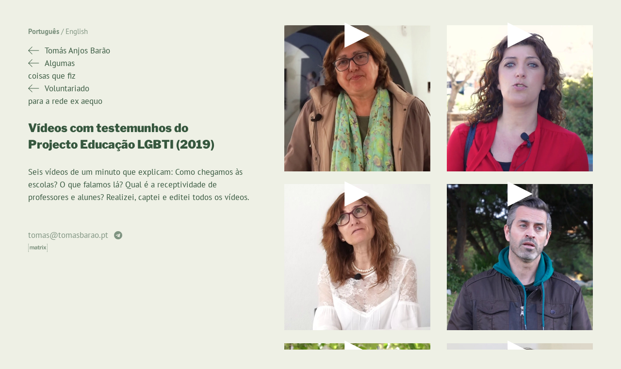

--- FILE ---
content_type: text/html; charset=utf-8
request_url: https://tomasbarao.pt/projectos/rea/videos-pe
body_size: 31059
content:
<!DOCTYPE html>
<html lang="pt">
<head>

	<title>Vídeos com testemunhos do Projecto Educação LGBTI (2019) — Tomás Anjos Barão</title>

	<meta http-equiv="content-type" content="text/html; charset=utf-8" />
	<meta name="viewport" content="width=device-width, initial-scale=1" />
	<meta name="description" content="Seis vídeos de um minuto que explicam: Como chegamos às escolas? O que falamos lá? Qual é a receptividade de professores e alunes?" />
	<meta name="keywords" content="">
	<meta name="author" content="Tomás Anjos Barão">
	<link rel="indieauth-metadata" href="/indieauth-metadata-endpoint/">
<link rel="authorization_endpoint" href="/authorization-endpoint/">
<link rel="token_endpoint" href="/token-endpoint/">	<link rel="apple-touch-icon" sizes="180x180" href="/apple-touch-icon.png">
	<link rel="icon" type="image/png" sizes="32x32" href="/favicon-32x32.png">
	<link rel="icon" type="image/png" sizes="16x16" href="/favicon-16x16.png">
	<link rel="manifest" href="/site.webmanifest">
	<link rel="mask-icon" href="/safari-pinned-tab.svg" color="#5bbad5">
	<meta name="msapplication-TileColor" content="#ffffff">
	<meta name="theme-color" content="#ffffff">

	<link rel="stylesheet" type="text/css" href="/site/templates/styles/main.css?1065f8" />
	<script type="text/javascript">
		document.getElementsByTagName('html')[0].className+=' js';
			</script>
	<script src="/site/templates/scripts/jquery-3.5.1.min.js"></script>
	<script src="/site/templates/scripts/jquery.balancetext.min.js"></script>
	<script src="/site/templates/scripts/tomasbarao.js?a8887b"></script>
		<script>
	var rootSiteDir = '/site/';
	var idiomas = ['/','/en'];
	var expressoes = {"default":{"de":"de","anterior":"anterior","seguinte":"seguinte","duvidas":"Para qualquer d\u00favida, contacta-me pelo e-mail tomas@tomasbarao.pt.","erro500":"Houve um erro de servidor. Lamento.","erro404":"Lamento, a p\u00e1gina n\u00e3o foi encontrada.","erro403":"Lamento, esta p\u00e1gina n\u00e3o est\u00e1 acess\u00edvel.","erroGeral":"Houve um erro ao carregar a p\u00e1gina."},"en":{"de":"of","anterior":"previous","seguinte":"next","duvidas":"For any questions, contact-me by the e-mail tomas@tomasbarao.pt.","erro500":"There has been a server error. I&#039;m sorry.","erro404":"I am sorry, the page was not found.","erro403":"I am sorry, this page is not accessible.","erroGeral":"There was an error loading the page."}};
	var email = 'tomas@tomasbarao.pt';
	</script>
	
	<style>
	html {
		--rootUrl: "https://tomasbarao.pt/";
		--stringLoading: "A carregar...";
		--fundo: #eef0e5;
		--fundoEscurecido: rgba(198, 200, 189, 1);
		--texto: #36573e;
		--textoDim: rgba(54, 87, 62, 0.6);
		--textoUnderlines: rgba(54, 87, 62, 0.3);
		--secundaria: #1ea02d;
	}
	</style>

</head>

<body data-estilo="/projectos/rea/videos-pe" data-path="/projectos/rea/videos-pe">

	<div id="type">

		<div id="seccoes">
			
<ul class="idiomas" id="idiomas">
	<li class="actual">
		Português	</li>		
		<li>
		<a class="linkIdioma" href="/en/projects/rea/pe-videos">English</a>
	</li>
	</ul>			<section
	class="seccao"
	data-path="/"
	data-titulo="Tomás Anjos Barão"
	data-heranca=""
	data-idioma="default"
	data-fixo="false"
	data-largura="estreito"
	data-cor-texto="#141414" 
	data-cor-texto-dim="rgba(20, 20, 20, 0.6)" 
	data-cor-texto-underlines="rgba(20, 20, 20, 0.3)" 
	data-cor-secundaria="#539cc5" 
	data-cor-fundo="#eeeeee"
	data-cor-fundo-escurecido="rgba(198, 198, 198, 1)"
	data-esconder-contactos="true"
	data-fixonoblog="true">

	
<ul class="idiomas" id="idiomas">
	<li class="actual">
		Português	</li>		
		<li>
		<a class="linkIdioma" href="/en">English</a>
	</li>
	</ul>
	<h1 class="tituloSeccao equilibrado">
		Tomás Anjos Barão	</h1>

	<p class="h1 linkSeccao">
		<a class="linkSeccao__a equilibrado" href="/">Tomás Anjos Barão</a>	</p>
	
	<p class="printOnly">tomasbarao.pt</p>

<div class="rootDescricao equilibrarDentro">
	<p>Designer de comunicação, activista e voluntário.</p>
		<p><a class="contacto" title="E-mail" href="mailto:tomas@tomasbarao.pt"><span class="contacto__label">E-mail: </span><span class="contacto__endereco">tomas@tomasbarao.pt</span></a><a class="contacto colapsado icone-telegram" title="Telegram" href="https://t.me/tomasanjosbarao"><span class="contacto__label">Telegram: </span><span class="contacto__endereco">tomasanjosbarao</span></a><a class="contacto colapsado icone-matrix" title="Matrix.org" href="https://matrix.to/#/@umleaozinho:matrix.org"><span class="contacto__label">Matrix.org: </span><span class="contacto__endereco">@umleaozinho:matrix.org</span></a></p>
</div>

<nav class="rootNav">
	<ul class="menu">
			<li><a href="/coisas-que-ando-a-fazer" class="equilibrado">O que ando a fazer</a></li>
			<li><a href="/projectos" class="equilibrado">Algumas coisas que fiz</a></li>
			<li><a href="/ideias" class="equilibrado">Algumas coisas que seria bom fazermos</a></li>
			<li><a href="/referencias" class="equilibrado">Algumas coisas que me fazem levantar da cama</a></li>
			<li><a href="/cv" class="equilibrado">Curriculum Vitae</a></li>
		</ul>
</nav>		
	<div class="slides slides--inteiro">
	<div class="slides__in">
		<div class="slides__in__in">
			<div class="slide">
				<div class="slide__imagem">
	<figure>
		<picture>
			<source media="(min-width: 72rem)" srcset="/site/assets/files/1/tomas-anjos-barao.-desktop.jpg" />
			<source media="(min-width: 72rem)" srcset="/site/assets/files/1/tomas-anjos-barao.-desktop.webp" type="image/webp">
			<source srcset="/site/assets/files/1/tomas-anjos-barao.-mobile.webp" type="image/webp">
			<img src="/site/assets/files/1/tomas-anjos-barao.-mobile.jpg" alt="" />
		</picture>
			</figure>
</div>			</div>
		</div>
	</div>
</div>
</section><section
	class="seccao"
	data-path="/projectos"
	data-titulo="Algumas coisas que fiz — Tomás Anjos Barão"
	data-heranca=""
	data-idioma="default"
	data-fixo="false"
	data-largura="normal"
	data-cor-texto="#141414" 
	data-cor-texto-dim="rgba(20, 20, 20, 0.6)" 
	data-cor-texto-underlines="rgba(20, 20, 20, 0.3)" 
	data-cor-secundaria="#8c5419" 
	data-cor-fundo="#e5ebf0"
	data-cor-fundo-escurecido="rgba(189, 195, 200, 1)"
	data-esconder-contactos="false"
	data-fixonoblog="false">

	
<ul class="idiomas" id="idiomas">
	<li class="actual">
		Português	</li>		
		<li>
		<a class="linkIdioma" href="/en/projects">English</a>
	</li>
	</ul>
	<h1 class="tituloSeccao equilibrado">
		Algumas coisas que fiz	</h1>

	<p class="h1 linkSeccao">
		<a class="linkSeccao__a equilibrado" href="/projectos">Algumas coisas que fiz</a>	</p>
	
	<p>Esta lista está um pouco desactualizada, peço desculpa... Logo que tenha tempo ponho aqui os meus projectos mais recentes.</p>
<nav>
    <ul class="menu">
        <li><div>desenhei e programei este website</div></li>
        <li><a href="/projectos/teatro-estudio-fontenova" class="equilibrado">cartazes, imagens, fotos e v&iacute;deos para o Teatro Est&uacute;dio Fontenova e o Festival Internacional de Teatro de Set&uacute;bal</a></li>
<li><a href="/projectos/tira-o-pe-0" class="equilibrado">uma fanzine sobre dan&ccedil;as urbanas em Portugal</a></li>
<li><a href="/projectos/do-jogo-ao-texto" class="equilibrado">um pequeno livro com textos de alunxs da Escola Secund&aacute;ria de Palmela</a></li>
<li><a href="/projectos/website-rea" class="equilibrado">o website da rede ex aequo, uma associa&ccedil;&atilde;o de jovens LGBTI em Portugal</a></li>
<li><a href="/projectos/rea" class="equilibrado">v&aacute;rios anos de voluntariado para a rede ex aequo</a></li>
<li><a href="/projectos/teatro-experimental-de-lagos" class="equilibrado">o website do Teatro Experimental de Lagos</a></li>
<li><a href="/projectos/lgbti-seies.html" class="equilibrado">um grupo de partilha e apoio para pessoas LGBTI em Set&uacute;bal</a></li>
<li><a href="/projectos/e-se-a-politica-acabasse-amanha" class="equilibrado">uma exposi&ccedil;&atilde;o de design sobre jovens e pol&iacute;tica</a></li>
<li><a href="/projectos/say-it" class="equilibrado">uma curta-metragem sobre o meu <em>coming out</em></a></li>
<li><a href="/projectos/webinar-apes" class="equilibrado">imagens para um webinar sobre a Covid-19</a></li>
<li><a href="/projectos/de-bandeja" class="equilibrado">traduzi para portugu&ecirc;s uma banda desenhada sobre privil&eacute;gio e equidade</a></li>
<li><a href="/projectos/eu-quero-uma-presidente" class="equilibrado">traduzi para portugu&ecirc;s um poema de Zoe Leonard</a></li>
<li><a href="/projectos/cartazes" class="equilibrado">e h&aacute; sempre algu&eacute;m a precisar de um cartaz...</a></li>
    </ul>
</nav>		
	<div class="slides slides--inteiro">
	<div class="slides__in">
		<div class="slides__in__in">
			<div class="slide">
				<div class="slide__imagem">
	<figure>
		<picture>
			<source media="(min-width: 72rem)" srcset="/site/assets/files/1/tomas-anjos-barao.-desktop.jpg" />
			<source media="(min-width: 72rem)" srcset="/site/assets/files/1/tomas-anjos-barao.-desktop.webp" type="image/webp">
			<source srcset="/site/assets/files/1/tomas-anjos-barao.-mobile.webp" type="image/webp">
			<img src="/site/assets/files/1/tomas-anjos-barao.-mobile.jpg" alt="" />
		</picture>
			</figure>
</div>			</div>
		</div>
	</div>
</div>
</section><section
	class="seccao"
	data-path="/projectos/rea"
	data-titulo="Voluntariado para a rede ex aequo — Tomás Anjos Barão"
	data-heranca=""
	data-idioma="default"
	data-fixo="false"
	data-largura="normal"
	data-cor-texto="#622a44" 
	data-cor-texto-dim="rgba(98, 42, 68, 0.6)" 
	data-cor-texto-underlines="rgba(98, 42, 68, 0.3)" 
	data-cor-secundaria="#e10032" 
	data-cor-fundo="#fdfaf3"
	data-cor-fundo-escurecido="rgba(213, 210, 203, 1)"
	data-esconder-contactos="false"
	data-fixonoblog="false">

	
<ul class="idiomas" id="idiomas">
	<li class="actual">
		Português	</li>		
		<li>
		<a class="linkIdioma" href="/en/projects/rea">English</a>
	</li>
	</ul>
	<h1 class="tituloSeccao equilibrado">
		Voluntariado para a rede ex aequo	</h1>

	<p class="h1 linkSeccao">
		<a class="linkSeccao__a equilibrado" href="/projectos/rea">Voluntariado para a rede ex aequo</a>	</p>
	
	<p>A rede ex aequo é uma associação de jovens lésbicas, gays, bissexuais, trans, intersexo e apoiantes em Portugal, na qual sou voluntário desde 2011.</p>
<p>Fiz design gráfico, sessões fotográficas, filmei e editei vídeos, falei em escolas, redigi materiais informativos, publiquei uma newsletter mensal, dei formação a voluntáries, servi num bar, ajudei a organizar acampamentos, peddy-papers e outros eventos, afixei cartazes, entre outras coisas.</p>
<p>Neste momento faço parte da equipa voluntária do Projecto Educação LGBTI que se desloca às escolas de todo o país para desmistificar estes assuntos e sensibilizar contra o bullying.</p>
<p><a href="https://rea.pt/">Conhecer o site da rede ex aequo</a></p>		
	<div class="slides">
	<div class="slides__in">
		<div class="slides__in__in">
			<div class="grelha">
								<a class="slide" href="/projectos/rea/idahot-2020">
					<div class="slide__imagem">
	<figure>
		<picture>
			<source media="(min-width: 72rem)" srcset="/site/assets/files/1151/idahot-gif.gif" />
			<source media="(min-width: 72rem)" srcset="/site/assets/files/1151/idahot-gif.webp" type="image/webp">
			<source srcset="/site/assets/files/1151/idahot-gif.-mobile.webp" type="image/webp">
			<img src="/site/assets/files/1151/idahot-gif.-mobile.gif" alt="" />
		</picture>
			</figure>
</div>					<h1>Vídeos para o Dia Internacional contra a Homofobia e Transfobia</h1>
					<p>Em 2020 estávamos em quarentena e não pudemos dar Abraços Grátis como noutros anos. Então juntámos os abraços de jovens de todo o país em 3 vídeos. Eu fiz a edição.</p>				</a>
								<a class="slide" href="/projectos/rea/videos-pe">
					<div class="slide__imagem">
	<figure>
		<picture>
			<source media="(min-width: 72rem)" srcset="/site/assets/files/1143/videos-pe-gif.gif" />
			<source media="(min-width: 72rem)" srcset="/site/assets/files/1143/videos-pe-gif.webp" type="image/webp">
			<source srcset="/site/assets/files/1143/videos-pe-gif.-mobile.webp" type="image/webp">
			<img src="/site/assets/files/1143/videos-pe-gif.-mobile.gif" alt="" />
		</picture>
			</figure>
</div>					<h1>Vídeos com testemunhos do Projecto Educação LGBTI (2019)</h1>
					<p>Seis vídeos de um minuto que explicam: Como chegamos às escolas? O que falamos lá? Qual é a receptividade de professores e alunes? Realizei, captei e editei todos os vídeos.</p>				</a>
								<a class="slide" href="/projectos/rea/primeira-marcha">
					<div class="slide__imagem">
	<figure>
		<picture>
			<source media="(min-width: 72rem)" srcset="/site/assets/files/1155/primeira-marcha-gif.gif" />
			<source media="(min-width: 72rem)" srcset="/site/assets/files/1155/primeira-marcha-gif.webp" type="image/webp">
			<source srcset="/site/assets/files/1155/primeira-marcha-gif.-mobile.webp" type="image/webp">
			<img src="/site/assets/files/1155/primeira-marcha-gif.-mobile.gif" alt="" />
		</picture>
			</figure>
</div>					<h1>Vídeos &quot;A minha primeira marcha&quot; (2020)</h1>
					<p>No ano em que a Covid-19 nos impediu de realizar marchas do Orgulho LGBTI por todo o país, publicámos 10 testemunhos pessoais sobre a importância de marchar. A edição coube-me a mim.</p>				</a>
								<a class="slide" href="/projectos/rea/enjt">
					<div class="slide__imagem">
	<figure>
		<picture>
			<source media="(min-width: 72rem)" srcset="/site/assets/files/1495/cartaz-encontro-t.jpg" />
			<source media="(min-width: 72rem)" srcset="/site/assets/files/1495/cartaz-encontro-t.webp" type="image/webp">
			<source srcset="/site/assets/files/1495/cartaz-encontro-t.-mobile.webp" type="image/webp">
			<img src="/site/assets/files/1495/cartaz-encontro-t.-mobile.jpg" alt="" />
		</picture>
			</figure>
</div>					<h1>Imagens de divulgação do Encontro Nacional de Jovens Trans</h1>
					<p>Imagens em vários formatos para divulgar o evento (cartaz, redes sociais online, newsletters, etc).</p>				</a>
							</div>
		</div>
	</div>
</div>
</section><section
	class="seccao"
	data-path="/projectos/rea/videos-pe"
	data-titulo="Vídeos com testemunhos do Projecto Educação LGBTI (2019) — Tomás Anjos Barão"
	data-heranca=""
	data-idioma="default"
	data-fixo="false"
	data-largura="normal"
	data-cor-texto="#36573e" 
	data-cor-texto-dim="rgba(54, 87, 62, 0.6)" 
	data-cor-texto-underlines="rgba(54, 87, 62, 0.3)" 
	data-cor-secundaria="#1ea02d" 
	data-cor-fundo="#eef0e5"
	data-cor-fundo-escurecido="rgba(198, 200, 189, 1)"
	data-esconder-contactos="false"
	data-fixonoblog="false">

	
<ul class="idiomas" id="idiomas">
	<li class="actual">
		Português	</li>		
		<li>
		<a class="linkIdioma" href="/en/projects/rea/pe-videos">English</a>
	</li>
	</ul>
	<h1 class="tituloSeccao equilibrado">
		Vídeos com testemunhos do Projecto Educação LGBTI (2019)	</h1>

	<p class="h1 linkSeccao">
		<a class="linkSeccao__a equilibrado" href="/projectos/rea/videos-pe">Vídeos com testemunhos do Projecto Educação LGBTI (2019)</a>	</p>
	
	<p>Seis vídeos de um minuto que explicam: Como chegamos às escolas? O que falamos lá? Qual é a receptividade de professores e alunes? Realizei, captei e editei todos os vídeos.</p>		
	<div class="slides">
	<div class="slides__in">
		<div class="slides__in__in">			
			<div class="grelha grelha--adaptavel larguraTotal">

	
	<div class="slide">

		<div class="slide__imagem video video--pausado">
		<video poster="/site/assets/files/1146/vlcsnap-2020-11-09-18h15m34s124.jpg" controls="controls" preload="none">
		<source type="video/mp4" src="/site/assets/files/1146/herminia.mp4" />
			</video>
	</div>
	</div>

	
	<div class="slide">

		<div class="slide__imagem video video--pausado">
		<video poster="/site/assets/files/1147/vlcsnap-2020-11-09-18h12m42s567.jpg" controls="controls" preload="none">
		<source type="video/mp4" src="/site/assets/files/1147/patricia.mp4" />
			</video>
	</div>
	</div>

	
	<div class="slide">

		<div class="slide__imagem video video--pausado">
		<video poster="/site/assets/files/1148/vlcsnap-2020-11-09-18h16m29s751.jpg" controls="controls" preload="none">
		<source type="video/mp4" src="/site/assets/files/1148/marta.mp4" />
			</video>
	</div>
	</div>

	
	<div class="slide">

		<div class="slide__imagem video video--pausado">
		<video poster="/site/assets/files/1149/vlcsnap-2020-11-09-18h17m35s544.jpg" controls="controls" preload="none">
		<source type="video/mp4" src="/site/assets/files/1149/rui.mp4" />
			</video>
	</div>
	</div>

	
	<div class="slide">

		<div class="slide__imagem video video--pausado">
		<video poster="/site/assets/files/1150/vlcsnap-2020-11-09-18h18m30s886.jpg" controls="controls" preload="none">
		<source type="video/mp4" src="/site/assets/files/1150/susana.mp4" />
			</video>
	</div>
	</div>

	
	<div class="slide">

		<div class="slide__imagem video video--pausado">
		<video poster="/site/assets/files/1144/eduarda_ferreira_-_giving_tuesday_00_00_58_06_still009.jpg" controls="controls" preload="none">
		<source type="video/mp4" src="/site/assets/files/1144/eduarda-idades.mp4" />
				<track kind="captions" src="/site/assets/files/1178/eduarda-idades.vtt" label="pt" srclang="pt" />
			</video>
	</div>
	</div>

	
	<div class="slide">

		<div class="slide__imagem video video--pausado">
		<video poster="/site/assets/files/1145/eduarda_ferreira_-_giving_tuesday_00_01_05_00_still010.jpg" controls="controls" preload="none">
		<source type="video/mp4" src="/site/assets/files/1145/eduarda-sessoes.mp4" />
			</video>
	</div>
	</div>

	
</div>		</div>
	</div>
</div>
</section>			<footer id="contactos" class="contactos" aria-hidden="false">
				<p><a class="contacto" title="E-mail" href="mailto:tomas@tomasbarao.pt"><span class="contacto__label">E-mail: </span><span class="contacto__endereco">tomas@tomasbarao.pt</span></a><a class="contacto colapsado icone-telegram" title="Telegram" href="https://t.me/tomasanjosbarao"><span class="contacto__label">Telegram: </span><span class="contacto__endereco">tomasanjosbarao</span></a><a class="contacto colapsado icone-matrix" title="Matrix.org" href="https://matrix.to/#/@umleaozinho:matrix.org"><span class="contacto__label">Matrix.org: </span><span class="contacto__endereco">@umleaozinho:matrix.org</span></a></p>
			</footer>
		</div>

	</div>

	<template id="cacheSeccoes">
		
		<section
	class="seccao"
	data-path="/coisas-que-ando-a-fazer"
	data-titulo="O que ando a fazer — Tomás Anjos Barão"
	data-heranca=""
	data-idioma="default"
	data-fixo="false"
	data-largura="normal"
	data-cor-texto="#141414" 
	data-cor-texto-dim="rgba(20, 20, 20, 0.6)" 
	data-cor-texto-underlines="rgba(20, 20, 20, 0.3)" 
	data-cor-secundaria="#8c5419" 
	data-cor-fundo="#e5ebf0"
	data-cor-fundo-escurecido="rgba(189, 195, 200, 1)"
	data-esconder-contactos="false"
	data-fixonoblog="false">

	
<ul class="idiomas" id="idiomas">
	<li class="actual">
		Português	</li>		
		<li>
		<a class="linkIdioma" href="/en/things-ive-been-doing">English</a>
	</li>
	</ul>
	<h1 class="tituloSeccao equilibrado">
		O que ando a fazer	</h1>

	<p class="h1 linkSeccao">
		<a class="linkSeccao__a equilibrado" href="/coisas-que-ando-a-fazer">O que ando a fazer</a>	</p>
	
	<p>Neste momento estou a trabalhar como designer de comunicação freelancer e bartender.</p>
<p>Nos tempos livres sou uma das pessoas por trás da <a href="https://odet.pt/odet">ODET – Oficina de Democracia e Ecologia Tecnológica</a>, na União Setubalense. Recentemente organizámos, com o <a href="https://cidac.pt/">CIDAC</a>, o <a href="https://odet.pt/festival/2025/">1º Festival de Tecnologia Popular de Setúbal</a>, que aconteceu a 15 e 16 de Março.</p>
<p>Outras coisas que faço continuamente: sou co-produtor da <a href="https://www.instagram.com/quintamaravilha/">Quinta Maravilha</a>, uma quinta de agro-ecologia em Palmela, e uma vez por semana estou no coro comunitário das <a href="https://www.instagram.com/vozesdauniao/">Vozes da União</a>, na União Setubalense. Sempre que possível faço voluntariado/activismo na <a href="/projectos/rea">rede ex aequo</a>, facilitando debates em escolas sobre temas <acronym title="pessoas lésbicas, gays, bissexuais, trans e intersexo">LGBTI</acronym>.</p>		
	<div class="slides slides--inteiro">
	<div class="slides__in">
		<div class="slides__in__in">
			<div class="slide">
				<div class="slide__imagem">
	<figure>
		<picture>
			<source media="(min-width: 72rem)" srcset="/site/assets/files/1/tomas-anjos-barao.-desktop.jpg" />
			<source media="(min-width: 72rem)" srcset="/site/assets/files/1/tomas-anjos-barao.-desktop.webp" type="image/webp">
			<source srcset="/site/assets/files/1/tomas-anjos-barao.-mobile.webp" type="image/webp">
			<img src="/site/assets/files/1/tomas-anjos-barao.-mobile.jpg" alt="" />
		</picture>
			</figure>
</div>			</div>
		</div>
	</div>
</div>
</section><section
	class="seccao"
	data-path="/cv"
	data-titulo="Curriculum Vitae — Tomás Anjos Barão"
	data-heranca=""
	data-idioma="default"
	data-fixo="false"
	data-largura="largo"
	data-cor-texto="#141414" 
	data-cor-texto-dim="rgba(20, 20, 20, 0.6)" 
	data-cor-texto-underlines="rgba(20, 20, 20, 0.3)" 
	data-cor-secundaria="#8c5419" 
	data-cor-fundo="#b9c69d"
	data-cor-fundo-escurecido="rgba(145, 158, 117, 1)"
	data-esconder-contactos="true"
	data-fixonoblog="false">

	
<ul class="idiomas" id="idiomas">
	<li class="actual">
		Português	</li>		
		<li>
		<a class="linkIdioma" href="/en/cv">English</a>
	</li>
	</ul>
	<h1 class="tituloSeccao equilibrado">
		Curriculum Vitae	</h1>

	<p class="h1 linkSeccao">
		<a class="linkSeccao__a equilibrado" href="/cv">Curriculum Vitae</a>	</p>
	
	<div class="cv larguraTotal">
<div class="cv-foto">
<figure>
    <img src="/site/assets/files/1093/tomas-anjos-barao.jpg" alt="" />
    <figcaption></figcaption>
</figure>
</div>
<div class="cv-dados">
<p><strong>Data de nascimento</strong> 3 Julho 1995<br />
<strong>Nacionalidade</strong> Portuguesa<br />
<strong>Residência</strong> Palmela, Portugal<br />
<strong>Carta de Condução</strong> B<br />
<strong>Telemóvel</strong> (e Signal) <a href="tel:00351932570979">932 570 979</a><br />
<strong>E-mail</strong> <a class="contacto" title="E-mail" href="mailto:tomas@tomasbarao.pt"><span class="contacto__label">E-mail: </span><span class="contacto__endereco">tomas@tomasbarao.pt</span></a><br />
<strong>Telegram</strong> <a class="contacto icone-telegram" title="Telegram" href="https://t.me/tomasanjosbarao"><span class="contacto__label">Telegram: </span><span class="contacto__endereco">tomasanjosbarao</span></a></p>
</div>
<div class="cv-formacao-academica">
<h2>Formação académica</h2>
<p>Setembro 2013 – Junho 2019<br />
<strong>Licenciatura em Design de Comunicação</strong><br />
Faculdade de Belas-Artes da Universidade de Lisboa</p>
<p>Setembro 2019 – Janeiro 2020<br />
<strong>Frequência de Mestrado em Comunicação, Cultura e Tecnologias da Informação</strong><br />
Iscte – Instituto Universitário de Lisboa</p>
</div>
<div class="cv-experiencia-profissional">
<h2>Experiência profissional</h2>
<p>2019 – presente / a tempo parcial<br />
<strong>Designer de comunicação freelancer</strong></p>
<p>Fevereiro 2021 – Outubro 2023 / tempo inteiro<br />
<strong>Teatro Estúdio Fontenova</strong><br />
Design de comunicação e multimédia, técnica (luz/som/vídeo) e produção</p>
<p>Agosto 2017 – Setembro 2019 / tempo inteiro<br />
<strong>Divisão de Juventude da Câmara Municipal de Setúbal</strong><br />
Programação cultural; produção de eventos; design de comunicação; apoio ao movimento associativo juvenil; concepção e execução de projectos de promoção da cidadania em jovens.</p>
<p>Setembro 2013 – Julho 2018 / tempo parcial<br />
<strong>Grupo Musical e Desportivo União e Progresso, Vendas de Azeitão</strong><br />
Coreógrafo e professor de danças urbanas para jovens dos 13 aos 18 anos</p>
</div>
<div class="cv-experiencia-associativa">
<h2>Experiência associativa como voluntário</h2>
<p>Outubro 2013 – presente<br />
<strong>Orador em escolas sobre temas LGBTI, através da <a href="https://www.rea.pt/">rede ex aequo — associação de jovens lésbicas, gays, bissexuais, trans, intersexo e apoiantes</a></strong><br />
Deslocação a escolas de todo o país para dinamizar sessões de esclarecimento e debate sobre identidade/expressão de género, orientação sexual e características sexuais. Integrei a a equipa de coordenação do projecto de 2020 a 2022.</p>
<p>Março 2018 – Março 2020<br />
<strong><a href="http://www.cooperativaseies.org">Cooperativa SEIES</a>, Setúbal</strong><br />
Dinamização e divulgação de um grupo de ajuda mútua para pessoas lésbicas, gays, bissexuais, trans e intersexo; organização de eventos.</p>
<p>Janeiro 2021 – Fevereiro 2022<br />
Janeiro 2013 – Dezembro 2015<br />
<strong>Direcção da associação juvenil <a href="https://www.rea.pt/">rede ex aequo</a> </strong><br />
Design de comunicação; edição de newsletter mensal; organização e divulgação de eventos (como o Acampamento de Verão, peddy-papers, etc)</p>
<p>Agosto 2018 – Junho 2019<br />
<strong>Direcção do Grupo Musical e Desportivo União e Progresso</strong><br />
Colectividade desportiva e cultural em Vendas de Azeitão</p>
</div>
<div class="cv-formacao-nao-academica">
<h2>Formação não académica</h2>
<ul>
<li>Formação Profissional em Iluminação de Espetáculo (48h), pela Restart (Lisboa – Maio 2024)</li>
<li>Formação <em>Educação Antirracista: Consciência Histórica, Direitos Humanos e Propostas de Ação</em>, pelo Grupo EducAR (Lisboa – Março 2023)</li>
<li>Certificado de Competências Pedagógicas (Setúbal – Abril 2022)</li>
<li><em>Training course</em> Erasmus+ <a href="https://www.asociacionmundus.com/digital-rainbow-storytelling-/"><em>Digital Rainbow Storytelling</em></a>, pela associação Saplinq, o.z. (Kysak, Eslovaquia – Fevereiro/Março 2020)</li>
<li>Participação no <a href="https://encontrosaudelgbtqi.com/"><em>1º Encontro de Saúde LGBTQ+</em></a>, pela Sociedade Portuguesa de Sexologia Clínica (Museu da Farmácia, Lisboa – Novembro 2019)</li>
<li>Conferência <a href="https://acessocultura.org/conf2019/"><em>O papel político das organizações culturais</em></a>, pela Acesso Cultura (São Luiz Teatro Municipal, Lisboa – Outubro 2019)</li>
<li>Seminário <a href="https://acessocultura.org/queer-narrativas-lgbt-em-museus-portugueses/"><em>Queer? Narrativas LGBT em museus portugueses</em></a>, pela Acesso Cultura (Fundação Calouste Gulbenkian – Maio 2019)</li>
<li>Workshop <em>Planificação e organização de exposições: o papel do curador</em>, pela <a href="https://antiframe.wordpress.com/">AntiFrame</a> (Lisboa – Fevereiro 2019)</li>
<li>Formação em <a href="https://gerador.eu/planeamento-na-producao-de-eventos-culturais/"><em>Planeamento na Produção de Eventos Culturais</em></a> na Escola Gerador (Lisboa – Janeiro a Março 2019)</li>
<li>Participação em <em>contact-making seminar</em> Erasmus+ sobre igualdade de género &quot;GenderAction&quot; (Madarcos, Madrid, Espanha – Outubro 2018)</li>
<li>Formação anual da SOS Racismo (Tocha, Figueira da Foz – Novembro 2016)</li>
<li>Workshop de tipografia com tipos móveis (Tipografia Dias, Alvalade – Fevereiro 2016)</li>
<li>Formação de oradores sobre orientação sexual e identidade/expressão de género, pela rede ex aequo (Areia Branca, Lourinhã – Setembro 2013)</li>
<li>Acção de formação <em>Marketing e Comunicação de Associações Juvenis</em>, pela AJUDE – Associação Juvenil para o Desenvolvimento (Cruz Quebrada – Abril 2013)</li>
<li>Formação de coordenadoras/es de grupos locais de jovens lgbti, pela rede ex aequo (Ovar – Outubro 2012)</li>
<li>Formação em teatro no <a href="http://obando.pt/">Teatro O Bando</a> (Palmela – Novembro 2011 a Maio 2012)</li>
<li>Formação em teatro no <a href="https://teatroexperimentaldelagos.pt/">Teatro Experimental de Lagos</a> (Setembro 2007 a Julho 2010)</li>
</ul>
</div>
<div class="cv-it">
<h2>Competências informáticas</h2>
<ul>
<li>Domínio de software de processamento de texto, apresentações e folhas de cálculo. Conhecimento de sistemas operativos GNU/Linux e soluções de software livre para todas as tarefas mais comuns de processamento de dados e multimédia.</li>
<li>Desenho e implementação de websites adaptados à imagem e às necessidades específicas de cada instituição, com requisitos de acessibilidade. Domínio de linguagens de programação para a web HTML, CSS, Javascript, PHP e MySQL e da plataforma/CMS <a href="https://processwire.com/">ProcessWire</a>; familiaridade com Wordpress.</li>
<li>Captação e edição de imagem, vídeo e som; criação de publicações digitais e impressas através de software livres/open-source (Inkscape, Krita, Kdenlive, Scribus, etc) e da Adobe (Photoshop, InDesign, Illustrator, Premiere, After Effects).</li>
<li>Desenho e programação de luz para espectáculos com software livre QLC+.</li>
</ul>
</div>
<div class="cv-linguas">
<h2>Línguas</h2>
<p><strong>Língua materna:</strong> Português</p>
<table>
<thead>
<tr>
<th></th>
<th>Inglês</th>
<th>Castelhano</th>
<th>Francês</th>
</tr>
</thead>
<tbody>
<tr>
<td>Compreensão Oral</td>
<td>C1</td>
<td>B2</td>
<td>A2</td>
</tr>
<tr>
<td>Leitura</td>
<td>C1</td>
<td>B2</td>
<td>B2</td>
</tr>
<tr>
<td>Interacção oral</td>
<td>B2</td>
<td>B1</td>
<td>A1</td>
</tr>
<tr>
<td>Produção oral</td>
<td>B2</td>
<td>B1</td>
<td>A1</td>
</tr>
<tr>
<td>Escrita</td>
<td>B2</td>
<td>A1</td>
<td>A1</td>
</tr>
</tbody>
</table>
</div>
<div class="cv-outros">
<h2>Outros</h2>
<p>Vencedor do <a href="http://www.povoadevarzimcidadeliteratura.com/pt/premios">Prémio Literário Correntes d'Escritas / Papelaria Locus</a> em 2012, com o conto infantil &quot;Vergílio Vagaroso&quot;</p>
</div>
</div>		
	
</section>
	</template>

	<script type="text/template" id="controlosSlider">
		<div class="controlosSlider">
			<div class="controlosSlider__num">
				<span class="actual"></span>
				%de%
				<span class="totais"></span>
			</div>
			<button class="anterior">%anterior%</button><button class="seguinte">%seguinte%</button>
		</div>
	</script>

		
		<script type="text/javascript">
		var _paq = _paq || [];
		/* tracker methods like "setCustomDimension" should be called before "trackPageView" */
		_paq.push(['trackPageView']);
		_paq.push(['enableLinkTracking']);
		(function() {
			var u="//tomasbarao.pt/piwik/";
			_paq.push(['setTrackerUrl', u+'piwik.php']);
			_paq.push(['setSiteId', '1']);
			var d=document, g=d.createElement('script'), s=d.getElementsByTagName('script')[0];
			g.type='text/javascript'; g.async=true; g.defer=true; g.src=u+'piwik.js'; s.parentNode.insertBefore(g,s);
		})();
	</script>
	<noscript><p><img src="//tomasbarao.pt/piwik/matomo.php?idsite=1&amp;rec=1" style="border:0;" alt="" /></p></noscript>
	
</body>
</html>

--- FILE ---
content_type: text/css
request_url: https://tomasbarao.pt/site/templates/styles/main.css?1065f8
body_size: 30413
content:
html,body,div,span,object,iframe,h1,h2,h3,h4,h5,h6,p,blockquote,pre,abbr,address,cite,code,del,dfn,em,img,ins,kbd,q,samp,small,strong,sub,sup,var,b,i,dl,dt,dd,ol,ul,li,fieldset,form,label,legend,table,caption,tbody,tfoot,thead,tr,th,td,article,aside,canvas,details,figcaption,figure,footer,header,hgroup,menu,nav,section,summary,time,mark,audio,video{margin:0;padding:0;border:0;outline:0;font-size:100%;vertical-align:baseline;background:rgba(0,0,0,0)}body{line-height:1}article,aside,details,figcaption,figure,footer,header,hgroup,menu,nav,section{display:block}nav ul{list-style:none}blockquote,q{quotes:none}blockquote:before,blockquote:after,q:before,q:after{content:"";content:none}a{margin:0;padding:0;font-size:100%;vertical-align:baseline;background:rgba(0,0,0,0);text-decoration:none}ins{background-color:#ff9;color:#000;text-decoration:none}mark{background-color:#ff9;color:#000;font-style:italic;font-weight:bold}del{text-decoration:line-through}abbr[title],dfn[title]{border-bottom:1px dotted;cursor:help}table{border-collapse:collapse;border-spacing:0}hr{display:block;height:1px;border:0;border-top:1px solid #ccc;margin:1em 0;padding:0}input,select{vertical-align:middle}@font-face{font-display:swap;font-family:"PT Sans";font-style:normal;font-weight:400;src:url("../styles/fonts/pt-sans-v17-latin-regular.woff2") format("woff2"),url("../styles/fonts/pt-sans-v17-latin-regular.ttf") format("truetype")}@font-face{font-display:swap;font-family:"PT Sans";font-style:italic;font-weight:400;src:url("../styles/fonts/pt-sans-v17-latin-italic.woff2") format("woff2"),url("../styles/fonts/pt-sans-v17-latin-italic.ttf") format("truetype")}@font-face{font-display:swap;font-family:"PT Sans";font-style:normal;font-weight:700;src:url("../styles/fonts/pt-sans-v17-latin-700.woff2") format("woff2"),url("../styles/fonts/pt-sans-v17-latin-700.ttf") format("truetype")}@font-face{font-display:swap;font-family:"PT Sans";font-style:italic;font-weight:700;src:url("../styles/fonts/pt-sans-v17-latin-700italic.woff2") format("woff2"),url("../styles/fonts/pt-sans-v17-latin-700italic.ttf") format("truetype")}@font-face{font-display:swap;font-family:"Libre Franklin";font-style:normal;font-weight:400;src:url("../styles/fonts/libre-franklin-v18-latin-regular.woff2") format("woff2"),url("../styles/fonts/libre-franklin-v18-latin-regular.ttf") format("truetype")}@font-face{font-display:swap;font-family:"Libre Franklin";font-style:italic;font-weight:400;src:url("../styles/fonts/libre-franklin-v18-latin-italic.woff2") format("woff2"),url("../styles/fonts/libre-franklin-v18-latin-italic.ttf") format("truetype")}@font-face{font-display:swap;font-family:"Libre Franklin";font-style:normal;font-weight:900;src:url("../styles/fonts/libre-franklin-v18-latin-900.woff2") format("woff2"),url("../styles/fonts/libre-franklin-v18-latin-900.ttf") format("truetype")}@font-face{font-display:swap;font-family:"Libre Franklin";font-style:italic;font-weight:900;src:url("../styles/fonts/libre-franklin-v18-latin-900italic.woff2") format("woff2"),url("../styles/fonts/libre-franklin-v18-latin-900italic.ttf") format("truetype")}@font-face{font-display:swap;font-family:"Source Serif 4";font-style:normal;font-weight:400;src:url("../styles/fonts/source-serif-4-v13-latin-regular.woff2") format("woff2"),url("../styles/fonts/source-serif-4-v13-latin-regular.ttf") format("truetype")}@font-face{font-display:swap;font-family:"Source Serif 4";font-style:italic;font-weight:400;src:url("../styles/fonts/source-serif-4-v13-latin-italic.woff2") format("woff2"),url("../styles/fonts/source-serif-4-v13-latin-italic.ttf") format("truetype")}@font-face{font-display:swap;font-family:"Source Serif 4";font-style:normal;font-weight:700;src:url("../styles/fonts/source-serif-4-v13-latin-700.woff2") format("woff2"),url("../styles/fonts/source-serif-4-v13-latin-700.ttf") format("truetype")}@font-face{font-display:swap;font-family:"Source Serif 4";font-style:italic;font-weight:700;src:url("../styles/fonts/source-serif-4-v13-latin-700italic.woff2") format("woff2"),url("../styles/fonts/source-serif-4-v13-latin-700italic.ttf") format("truetype")}@font-face{font-display:swap;font-family:"PT Serif";font-style:normal;font-weight:400;src:url("../styles/fonts/pt-serif-v18-latin-regular.woff2") format("woff2"),url("../styles/fonts/pt-serif-v18-latin-regular.ttf") format("truetype")}@font-face{font-display:swap;font-family:"PT Serif";font-style:italic;font-weight:400;src:url("../styles/fonts/pt-serif-v18-latin-italic.woff2") format("woff2"),url("../styles/fonts/pt-serif-v18-latin-italic.ttf") format("truetype")}@font-face{font-display:swap;font-family:"PT Serif";font-style:normal;font-weight:700;src:url("../styles/fonts/pt-serif-v18-latin-700.woff2") format("woff2"),url("../styles/fonts/pt-serif-v18-latin-700.ttf") format("truetype")}@font-face{font-display:swap;font-family:"PT Serif";font-style:italic;font-weight:700;src:url("../styles/fonts/pt-serif-v18-latin-700italic.woff2") format("woff2"),url("../styles/fonts/pt-serif-v18-latin-700italic.ttf") format("truetype")}*{box-sizing:border-box}html{--fundo: $fundo;--texto: $texto;--corpo: 17px;--entrelinha: 1.5294117647rem;font-family:"PT Sans",sans-serif;font-size:var(--corpo, 17px);line-height:var(--entrelinha, 1.5294117647rem);font-weight:400;color:var(--texto, black)}body{line-height:var(--entrelinha, 1.5294117647rem)}b,strong{font-weight:700}h1,h2,h3,p,li{break-inside:avoid}h1:first-child,h2:first-child,h3:first-child,p:first-child,li:first-child{margin-top:0}img,video,svg{display:block;max-width:100%;width:100%;height:auto}picture{display:block}figcaption{margin:calc(var(--entrelinha, 1.5294117647rem)/2) 0;font-size:.9rem;font-style:italic;opacity:.9}::-moz-selection{background-color:var(--secundaria, #8595a5);color:#fff}::selection{background-color:var(--secundaria, #8595a5);color:#fff}body.negativo ::-moz-selection{background-color:#fff;color:#000}body.negativo ::selection{background-color:#fff;color:#000}a,.accordion__trigger{text-decoration:underline solid;text-decoration-color:var(--textoUnderlines, rgba(0, 0, 0, 0.4));text-decoration-thickness:.1176470588rem;color:inherit}a:hover,a:focus,.accordion__trigger:hover,.accordion__trigger:focus{outline:none;color:var(--secundaria, #8c5419)}a:hover:before,a:focus:before,.accordion__trigger:hover:before,.accordion__trigger:focus:before{background-color:var(--secundaria, #8c5419)}h1{font-family:"Libre Franklin",sans-serif;font-weight:900;font-size:1.4117647059rem;line-height:calc(var(--entrelinha, 1.5294117647rem)*1.3333);margin-top:var(--entrelinha, 1.5294117647rem);margin-bottom:var(--entrelinha, 1.5294117647rem)}ul{list-style-type:none;padding:0}ul li{padding-left:1.3em;margin-bottom:calc(var(--entrelinha, 1.5294117647rem)/2)}ul li:before{content:"—";float:left;margin-left:-1.3em}li ul{margin:0}p,h1,h2,h3,ul,ol{margin-bottom:var(--entrelinha, 1.5294117647rem)}.accordion__title{margin-bottom:0}[aria-hidden=true]{display:none}*:hover>.linkAccao{display:inline-block}.linkAccao{display:none;opacity:.4;font-size:.7em;font-weight:bold;margin-left:.6rem;vertical-align:bottom}h1 .linkAccao{margin-left:1em}.destaque{font-weight:bold;font-size:1.15rem;letter-spacing:.1px}.nota{font-size:.8em;color:silver}.label{text-transform:uppercase;font-weight:bold;font-size:.8em;letter-spacing:.4px;margin-right:.6rem}form .label:after{content:": "}table{margin-bottom:var(--entrelinha, 1.5294117647rem)}td,th{padding:8px 12px 8px 0}td:not(:first-child){text-align:center}tr+tr,thead+tbody{border-top:1px solid}#controlos{border:1px solid rgba(0,0,0,.4);display:flex;padding:4px 10px;margin-bottom:0;width:100%}#infoFotos{flex-grow:1;user-select:none}button{background-color:rgba(0,0,0,0);border:1px outset #fff;padding:4px 7px;margin:-4px 0;line-height:20px}button:last-child{margin-right:-10px}button:active{outline:none;border-style:inset}.contacto{display:inline-block;text-decoration:none;margin-right:.7rem}.contacto span.contacto__label{position:absolute;width:1px;height:1px;padding:0;margin:-1px;white-space:nowrap;overflow:hidden;clip:rect(1px, 1px, 1px, 1px);border:0}@media screen{html.js .contacto.colapsado .contacto__endereco{position:absolute;width:1px;height:1px;padding:0;margin:-1px;white-space:nowrap;overflow:hidden;clip:rect(1px, 1px, 1px, 1px);border:0}html.js .contacto.colapsado:before{margin-right:0}}.printOnly{display:none}@media print{.printOnly{display:revert}@page{margin:1cm 1.17cm 1.5cm}html{font-size:10pt}body{background:#fff}img,picture{max-width:66vw;page-break-before:auto;page-break-after:auto;page-break-inside:avoid}#controlos{display:none}}*,*:before,*:after{box-sizing:border-box}.accordion{list-style:none;margin:0;padding:0}.accordion__trigger{-webkit-appearance:none;background:none;border:none;font-size:100%;font-family:inherit;font-weight:inherit;cursor:pointer;display:block;margin:0;padding:0;text-align:left}.accordion__trigger:active{border:none}.accordion__trigger[aria-expanded=true],[data-current=true] a{font-weight:700;text-decoration:none}.accordion__trigger[aria-disabled=true]:hover{cursor:not-allowed}.accordion__panel{max-height:0vh;overflow:hidden;position:relative;visibility:hidden}.accordion__panel[aria-hidden=false]{max-height:100vh;overflow:auto;visibility:visible}.accordion__panel>:last-child{padding-bottom:0}.icone-email:before{content:" ";display:inline-block;width:1rem;height:1rem;vertical-align:-0.2rem;background-color:var(--texto);-webkit-mask-image:url("data:image/svg+xml,%3Csvg xmlns='http://www.w3.org/2000/svg' version='1.0' viewBox='0 0 50 50'%3E%3Cpath fill='%23000000' d='M47.1 37.6L34.4 25l12.7-12.6v25.2zM5 39.6L17.7 27l2.2 2.1a7.2 7.2 0 005.2 2.1c2 0 3.8-.8 5.2-2.1l2.2-2.1L45 39.6H5zm-2.1-2V12.4L15.6 25 2.9 37.6zM45 10.4L28.1 27.2c-.8.8-1.9 1.3-3.1 1.3-1.2 0-2.3-.5-3.1-1.3A2815 2815 0 005 10.4h40zm.6-3H4.4C2 7.4 0 9.4 0 11.8v26.4c0 2.4 2 4.4 4.4 4.4h41.2c2.4 0 4.4-2 4.4-4.4V11.8c0-2.4-2-4.4-4.4-4.4'/%3E%3C/svg%3E");-webkit-mask-repeat:no-repeat;-webkit-mask-position:center left;mask-image:url("data:image/svg+xml,%3Csvg xmlns='http://www.w3.org/2000/svg' version='1.0' viewBox='0 0 50 50'%3E%3Cpath fill='%23000000' d='M47.1 37.6L34.4 25l12.7-12.6v25.2zM5 39.6L17.7 27l2.2 2.1a7.2 7.2 0 005.2 2.1c2 0 3.8-.8 5.2-2.1l2.2-2.1L45 39.6H5zm-2.1-2V12.4L15.6 25 2.9 37.6zM45 10.4L28.1 27.2c-.8.8-1.9 1.3-3.1 1.3-1.2 0-2.3-.5-3.1-1.3A2815 2815 0 005 10.4h40zm.6-3H4.4C2 7.4 0 9.4 0 11.8v26.4c0 2.4 2 4.4 4.4 4.4h41.2c2.4 0 4.4-2 4.4-4.4V11.8c0-2.4-2-4.4-4.4-4.4'/%3E%3C/svg%3E");mask-repeat:no-repeat;mask-position:center left;margin-right:.5rem}.icone-telegram:before{content:" ";display:inline-block;width:1rem;height:1rem;vertical-align:-0.2rem;background-color:var(--texto);-webkit-mask-image:url("data:image/svg+xml,%3Csvg xmlns='http://www.w3.org/2000/svg' version='1.0' viewBox='0 0 50 50'%3E%3Cpath fill='%23000000' d='M37.3 17.1l-4.1 19.3c-.3 1.4-1.1 1.7-2.3 1.1l-6.3-4.6-3 2.9c-.3.3-.6.6-1.3.6l.4-6.4 11.6-10.5c.5-.4-.1-.7-.8-.3l-14.3 9-6.2-1.9c-1.3-.4-1.4-1.3.3-2L35.4 15c1.3-.2 2.2.4 1.9 2.1zM25 0a25 25 0 100 50 25 25 0 000-50'/%3E%3C/svg%3E");-webkit-mask-repeat:no-repeat;-webkit-mask-position:center left;mask-image:url("data:image/svg+xml,%3Csvg xmlns='http://www.w3.org/2000/svg' version='1.0' viewBox='0 0 50 50'%3E%3Cpath fill='%23000000' d='M37.3 17.1l-4.1 19.3c-.3 1.4-1.1 1.7-2.3 1.1l-6.3-4.6-3 2.9c-.3.3-.6.6-1.3.6l.4-6.4 11.6-10.5c.5-.4-.1-.7-.8-.3l-14.3 9-6.2-1.9c-1.3-.4-1.4-1.3.3-2L35.4 15c1.3-.2 2.2.4 1.9 2.1zM25 0a25 25 0 100 50 25 25 0 000-50'/%3E%3C/svg%3E");mask-repeat:no-repeat;mask-position:center left;margin-right:.5rem}.icone-matrix:before{content:" ";display:inline-block;width:2.4rem;height:1rem;vertical-align:-0.2rem;background-color:var(--texto);-webkit-mask-image:url("data:image/svg+xml,%3Csvg xmlns='http://www.w3.org/2000/svg' version='1.0' viewBox='0 0 789.3 336.8'%3E%3Cpath fill='%23000000' d='M8.9 7.7H32V0H0v336.8h32v-7.7H8.9zM238.1 116.1a35.1 35.1 0 00-13.9-7.4 66 66 0 00-17.7-2.3c-8.4 0-15.6 2-21.7 6s-11 8.7-14.5 13.9c-3.3-7.4-8-12.6-14.3-15.6a49 49 0 00-41.8.7 47.7 47.7 0 00-15.7 14.4H98v-16.3H66.9v120.1h33V160c0-5.9.9-10.6 2.6-14.3 1.7-3.6 3.8-6.4 6.2-8.4 2.4-1.9 4.9-3.3 7.4-3.9 2.6-.7 4.6-1 6.2-1 5.3 0 9.3.9 12 2.7a15 15 0 015.8 7.1c1.2 2.9 1.8 6.2 2 9.6l.2 10.6v67.4h33v-66.9c0-3.7.3-7.4.8-11 .5-3.6 1.6-6.9 3.3-9.8 1.6-2.9 3.9-5.2 6.7-7 2.9-1.8 6.6-2.7 11.3-2.7s8.3.8 11 2.3a15 15 0 016.2 6.3c1.4 2.6 2.2 5.7 2.6 9.3.3 3.6.5 7.4.5 11.4v68.1h33v-80.4c0-7.7-1.1-14.4-3.3-19.9-2.4-5.5-5.4-10-9.3-13.4zM374.9 203v-62.5a28.4 28.4 0 00-17.4-27.8 57 57 0 00-17-5c-6.2-.8-12.3-1.3-18.4-1.3-6.7 0-13.3.7-19.9 2a56.5 56.5 0 00-17.8 6.6 39.2 39.2 0 00-13 12.3 38.6 38.6 0 00-5.8 19.3h33c.6-6.5 2.8-11.2 6.5-13.9 3.7-2.8 8.8-4.2 15.3-4.2 2.9 0 5.7.2 8.2.6a19 19 0 016.7 2.3c1.9 1.2 3.5 2.8 4.6 4.9 1.2 2.1 1.7 4.9 1.7 8.5a9 9 0 01-3 7.8 23.2 23.2 0 01-8.8 4.1c-3.7.9-8 1.6-12.8 2.1a254 254 0 00-14.6 1.9c-5 .8-9.9 1.8-14.8 3.1a41.7 41.7 0 00-13 5.9 30 30 0 00-9.3 10.6c-2.4 4.4-3.6 10-3.6 16.8 0 6.2 1 11.5 3.1 16a30 30 0 008.7 11.1c3.7 2.9 8.1 5.1 13 6.5a59 59 0 0016 2.1c7.4 0 14.7-1.1 21.8-3.3a44 44 0 0018.6-11.4c.2 2 .4 4 .8 5.9a60 60 0 001.5 5.7h33.5a30.5 30.5 0 01-3.3-11.2c-.2-4.9-.5-10.1-.5-15.5zm-32.8-19.7a60 60 0 01-.6 7.4 25 25 0 01-3.1 9.2c-1.7 3-4.3 5.6-7.9 7.8a39.4 39.4 0 01-22.8 2.6c-2.5-.5-4.6-1.3-6.5-2.4a12 12 0 01-4.4-4.8c-1.1-2-1.6-4.5-1.6-7.4 0-3.1.5-5.7 1.6-7.7s2.5-3.7 4.3-5c1.8-1.3 3.9-2.4 6.3-3.1 2.4-.8 4.8-1.4 7.3-1.9 2.4-.5 5.1-.8 7.7-1.2a92.6 92.6 0 0014.3-2.9h.2c2.1-.7 3.8-1.7 5.2-2.9v12.3zM437.7 73.6h-33v36h-20v22.1h20v70.9c0 6 1 10.9 3 14.6a22 22 0 008.2 8.6c3.5 2 7.5 3.4 12.1 4.1 4.6.7 9.4 1 14.5 1l10-.2c3.4-.2 6.5-.5 9.3-.9v-25.6l-4.9.7c-1.7.2-3.5.2-5.3.2-5.6 0-9.3-.9-11.2-2.8-1.9-1.9-2.8-5.6-2.8-11.1v-59.5h24.2v-22.1h-24.2v-36zM535.7 108.2a43.7 43.7 0 00-20 13.3 43.8 43.8 0 00-6.3 10.3h-.4v-22.3h-31.4v120.1h33v-54.1c0-5.4.5-10.5 1.6-15.1s2.9-8.7 5.5-12.2 5.9-6.2 10.1-8.2c4.2-2 9.3-3 15.3-3a57.7 57.7 0 0111.9 1.2v-30.7c-2.6-.8-5-1.2-7.2-1.2-4.2 0-8.2.7-12.1 1.9zM568.9 109.6h33v120.1h-33zM568.9 63.8h33V91h-33zM735.3 109.6h-36.5L677.9 141l-21.1-31.4h-37.7l39.5 56.9-43.2 63.2h36.9l25.1-37.9 25.1 37.9h37.7l-44.4-63.9zM757.3 0v7.7h23.1v321.4h-23.1v7.7h32V0z'/%3E%3C/svg%3E");-webkit-mask-repeat:no-repeat;-webkit-mask-position:center left;mask-image:url("data:image/svg+xml,%3Csvg xmlns='http://www.w3.org/2000/svg' version='1.0' viewBox='0 0 789.3 336.8'%3E%3Cpath fill='%23000000' d='M8.9 7.7H32V0H0v336.8h32v-7.7H8.9zM238.1 116.1a35.1 35.1 0 00-13.9-7.4 66 66 0 00-17.7-2.3c-8.4 0-15.6 2-21.7 6s-11 8.7-14.5 13.9c-3.3-7.4-8-12.6-14.3-15.6a49 49 0 00-41.8.7 47.7 47.7 0 00-15.7 14.4H98v-16.3H66.9v120.1h33V160c0-5.9.9-10.6 2.6-14.3 1.7-3.6 3.8-6.4 6.2-8.4 2.4-1.9 4.9-3.3 7.4-3.9 2.6-.7 4.6-1 6.2-1 5.3 0 9.3.9 12 2.7a15 15 0 015.8 7.1c1.2 2.9 1.8 6.2 2 9.6l.2 10.6v67.4h33v-66.9c0-3.7.3-7.4.8-11 .5-3.6 1.6-6.9 3.3-9.8 1.6-2.9 3.9-5.2 6.7-7 2.9-1.8 6.6-2.7 11.3-2.7s8.3.8 11 2.3a15 15 0 016.2 6.3c1.4 2.6 2.2 5.7 2.6 9.3.3 3.6.5 7.4.5 11.4v68.1h33v-80.4c0-7.7-1.1-14.4-3.3-19.9-2.4-5.5-5.4-10-9.3-13.4zM374.9 203v-62.5a28.4 28.4 0 00-17.4-27.8 57 57 0 00-17-5c-6.2-.8-12.3-1.3-18.4-1.3-6.7 0-13.3.7-19.9 2a56.5 56.5 0 00-17.8 6.6 39.2 39.2 0 00-13 12.3 38.6 38.6 0 00-5.8 19.3h33c.6-6.5 2.8-11.2 6.5-13.9 3.7-2.8 8.8-4.2 15.3-4.2 2.9 0 5.7.2 8.2.6a19 19 0 016.7 2.3c1.9 1.2 3.5 2.8 4.6 4.9 1.2 2.1 1.7 4.9 1.7 8.5a9 9 0 01-3 7.8 23.2 23.2 0 01-8.8 4.1c-3.7.9-8 1.6-12.8 2.1a254 254 0 00-14.6 1.9c-5 .8-9.9 1.8-14.8 3.1a41.7 41.7 0 00-13 5.9 30 30 0 00-9.3 10.6c-2.4 4.4-3.6 10-3.6 16.8 0 6.2 1 11.5 3.1 16a30 30 0 008.7 11.1c3.7 2.9 8.1 5.1 13 6.5a59 59 0 0016 2.1c7.4 0 14.7-1.1 21.8-3.3a44 44 0 0018.6-11.4c.2 2 .4 4 .8 5.9a60 60 0 001.5 5.7h33.5a30.5 30.5 0 01-3.3-11.2c-.2-4.9-.5-10.1-.5-15.5zm-32.8-19.7a60 60 0 01-.6 7.4 25 25 0 01-3.1 9.2c-1.7 3-4.3 5.6-7.9 7.8a39.4 39.4 0 01-22.8 2.6c-2.5-.5-4.6-1.3-6.5-2.4a12 12 0 01-4.4-4.8c-1.1-2-1.6-4.5-1.6-7.4 0-3.1.5-5.7 1.6-7.7s2.5-3.7 4.3-5c1.8-1.3 3.9-2.4 6.3-3.1 2.4-.8 4.8-1.4 7.3-1.9 2.4-.5 5.1-.8 7.7-1.2a92.6 92.6 0 0014.3-2.9h.2c2.1-.7 3.8-1.7 5.2-2.9v12.3zM437.7 73.6h-33v36h-20v22.1h20v70.9c0 6 1 10.9 3 14.6a22 22 0 008.2 8.6c3.5 2 7.5 3.4 12.1 4.1 4.6.7 9.4 1 14.5 1l10-.2c3.4-.2 6.5-.5 9.3-.9v-25.6l-4.9.7c-1.7.2-3.5.2-5.3.2-5.6 0-9.3-.9-11.2-2.8-1.9-1.9-2.8-5.6-2.8-11.1v-59.5h24.2v-22.1h-24.2v-36zM535.7 108.2a43.7 43.7 0 00-20 13.3 43.8 43.8 0 00-6.3 10.3h-.4v-22.3h-31.4v120.1h33v-54.1c0-5.4.5-10.5 1.6-15.1s2.9-8.7 5.5-12.2 5.9-6.2 10.1-8.2c4.2-2 9.3-3 15.3-3a57.7 57.7 0 0111.9 1.2v-30.7c-2.6-.8-5-1.2-7.2-1.2-4.2 0-8.2.7-12.1 1.9zM568.9 109.6h33v120.1h-33zM568.9 63.8h33V91h-33zM735.3 109.6h-36.5L677.9 141l-21.1-31.4h-37.7l39.5 56.9-43.2 63.2h36.9l25.1-37.9 25.1 37.9h37.7l-44.4-63.9zM757.3 0v7.7h23.1v321.4h-23.1v7.7h32V0z'/%3E%3C/svg%3E");mask-repeat:no-repeat;mask-position:center left;margin-right:.5rem}html{overflow-y:scroll;scrollbar-color:var(--fundoEscurecido) var(--fundo)}html::-webkit-scrollbar-track{background:var(--fundo)}html::-webkit-scrollbar-thumb{background-color:var(--fundoEscurecido)}body{background:var(--fundo, #e5ebf0)}body{padding:1rem 1rem}.slides__in{--goteira: 1rem}.slides .slide__imagem{margin-left:-1rem;margin-right:-1rem}#type,.slides__in{margin-left:auto;margin-right:auto}.slides__in .slides__in__in{z-index:90}.slides{margin-top:calc(var(--entrelinha, 1.5294117647rem)*2)}.slide__imagem img{width:100%}.slide.imagensSemAlturaMaxima img{max-height:none}@keyframes loading1{0%{opacity:1}100%{opacity:0}}@keyframes loading2{0%{opacity:0}50%{opacity:.6}100%{opacity:0}}body.loading #type{animation-name:loading1,loading2;animation-duration:.7s,1.8s;animation-delay:0s,.7s;animation-iteration-count:1,infinite}#idiomas,#contactos,.seccao>*:not(.slides){position:relative;z-index:120}#idiomas,#contactos,.seccao:not(.blog)>*:not(.larguraTotal):not(.slides):not(.colunas):not(.prateleira),.prateleira>*:not(.larguraTotal):not(.slides):not(.colunas){max-width:28rem}.seccao>.colunas{column-width:22rem;column-gap:calc(var(--entrelinha, 1.5294117647rem)*1.5);margin-bottom:var(--entrelinha, 1.5294117647rem)}.seccao>.colunas *{orphans:3;widows:3}.seccao>h1{margin-top:0}.seccao .idiomas{display:none}ul.idiomas{margin-bottom:calc(var(--entrelinha, 1.5294117647rem)/2);font-size:.8823529412rem;color:var(--textoDim, rgba(0, 0, 0, 0.6));user-select:none}ul.idiomas li{display:inline-block;padding-left:0;margin-bottom:0}ul.idiomas li:before{content:"/";font-weight:normal;float:none;margin-left:0}ul.idiomas li:first-child:before{content:none}ul.idiomas li.actual{font-weight:bold}ul.idiomas li a{text-decoration:none}p.linkSeccao{display:none;margin-bottom:0}a.linkSeccao__a{text-decoration:none}a.linkSeccao__a:before{content:" ";display:inline-block;width:2rem;height:1rem;vertical-align:-0.2rem;background-color:var(--texto);-webkit-mask-image:url("data:image/svg+xml,%3Csvg xmlns='http://www.w3.org/2000/svg' version='1.0' viewBox='0 0 24 18'%3E%3Cpath fill='%23000000' d='M8.5 0l.7.7l-7.3 7.3h21.3v1h-21.3l7.3 7.3l-.7.7l-8.5-8.5l8.5-8.5z'/%3E%3C/svg%3E");-webkit-mask-repeat:no-repeat;-webkit-mask-position:center left;mask-image:url("data:image/svg+xml,%3Csvg xmlns='http://www.w3.org/2000/svg' version='1.0' viewBox='0 0 24 18'%3E%3Cpath fill='%23000000' d='M8.5 0l.7.7l-7.3 7.3h21.3v1h-21.3l7.3 7.3l-.7.7l-8.5-8.5l8.5-8.5z'/%3E%3C/svg%3E");mask-repeat:no-repeat;mask-position:center left;margin-right:.5rem;margin-right:0}a.linkSeccao__a:hover:before,a.linkSeccao__a:focus:before{background-color:var(--secundaria, #8c5419)}.seccao:not(:last-of-type)>*{display:none}.seccao:not(:last-of-type) p.linkSeccao{display:block}.seccao:not(.blog):not([data-fixonoblog=true]){grid-column:1/span 3}#idiomas,.seccao:not(:last-of-type){grid-column:1/2;max-width:12rem}.seccao:last-of-type{margin-top:var(--entrelinha, 1.5294117647rem);grid-column-start:span 3}.seccao:first-child{margin-top:0}.controlosSlider{display:none}.controlosSlider .controlosSlider__num{user-select:none;display:inline-block;margin-right:.5em}.slides .slide{display:block}.slides a.slide{display:block;text-decoration:none}.slides:not(.slides--unico) .slide{margin-bottom:var(--entrelinha, 1.5294117647rem)}.slide h1{font-family:"PT Sans",sans-serif;font-size:17px;line-height:var(--entrelinha, 1.5294117647rem);margin-bottom:0}ul.menu li{margin-bottom:0;padding-left:0}ul.menu li:before{content:""}ul.menu li>*{display:inline-block;text-indent:-2rem;padding-left:2rem;text-decoration:none}ul.menu li>*:before{content:"";display:inline-block;width:2rem;height:1rem;vertical-align:-0.2rem;background-color:var(--texto);-webkit-mask-image:url("data:image/svg+xml,%3Csvg xmlns='http://www.w3.org/2000/svg' version='1.0' viewBox='0 0 24 18'%3E%3Cpath fill='%23000000' d='M14.7 0l-.7.7l7.3 7.3h-21.3v1h21.3l-7.3 7.3l.7.7l8.5-8.5l-8.5-8.5z'/%3E%3C/svg%3E");-webkit-mask-repeat:no-repeat;-webkit-mask-position:center left;mask-image:url("data:image/svg+xml,%3Csvg xmlns='http://www.w3.org/2000/svg' version='1.0' viewBox='0 0 24 18'%3E%3Cpath fill='%23000000' d='M14.7 0l-.7.7l7.3 7.3h-21.3v1h21.3l-7.3 7.3l.7.7l8.5-8.5l-8.5-8.5z'/%3E%3C/svg%3E");mask-repeat:no-repeat;mask-position:center left;margin-right:.5rem;margin-right:0}ul.menu li>a:hover:before,ul.menu li>a:focus:before{background-color:var(--secundaria, #8c5419)}.video--pausado{position:relative;cursor:pointer}.video--pausado:after{position:absolute;top:0;right:0;bottom:0;left:0;display:block;content:"▶";text-align:center;align-content:center;font-size:4rem;color:#fff;transition:font-size .3s;pointer-events:none}.video--pausado:hover:after{font-size:6rem}::cue{font-family:"PT Sans",sans-serif;font-weight:bold;color:#fff}.contactos{margin-top:var(--entrelinha, 1.5294117647rem);color:var(--textoDim, rgba(0, 0, 0, 0.6));transition:color .3s}.contactos:hover,.contactos:focus-within{color:var(--texto, black)}.contactos:hover .contacto:before,.contactos:focus-within .contacto:before{background-color:var(--texto, black)}.contactos .contacto:before{background-color:var(--textoDim, rgba(0, 0, 0, 0.6));transition:background-color .3s}.contactos .contacto:hover:before,.contactos .contacto:focus:before{background-color:var(--secundaria, #8c5419)}div.colaboracao,div.colaboracao a,ul.idiomas,ul.idiomas a{color:var(--textoDim, rgba(0, 0, 0, 0.6))}div.colaboracao a:hover,div.colaboracao a:focus,ul.idiomas a:hover,ul.idiomas a:focus{color:var(--secundaria, #8c5419)}.cv{mix-blend-mode:multiply}.cv-foto{padding-bottom:var(--entrelinha, 1.5294117647rem)}.cv-dados,.cv-formacao-academica,.cv-experiencia-profissional,.cv-experiencia-associativa,.cv-formacao-nao-academica,.cv-it,.cv-linguas,.cv-competencias-informaticas,.cv-outros{border-top:1px solid;padding-top:var(--entrelinha, 1.5294117647rem)}.prateleira{margin-top:var(--entrelinha, 1.5294117647rem);border-top:1px solid;padding-top:var(--entrelinha, 1.5294117647rem)}ul.listaDeDevaneios li *{margin:0}ul.listaDeDevaneios li h1{font-size:inherit;line-height:inherit}.bloghome{position:relative;display:grid;grid-template-columns:1fr 1fr}.bloghome .slides{mix-blend-mode:multiply;position:static;padding:0}.bloghome .slides .slides__in{padding:0;margin:0}.blog:last-of-type{--corpo: 22px;--entrelinha: 1.7em;font-size:var(--corpo, 22px);line-height:var(--entrelinha, 1.7em);font-family:"PT Serif",serif;letter-spacing:-0.006em}.blog:last-of-type *{max-width:36em}.blog:last-of-type *:not(h1){hyphens:auto;break-inside:auto;orphans:2}.blog:last-of-type h1{font-size:48px;line-height:1.2em;max-width:14em;margin-bottom:1em}.blog:last-of-type figcaption{line-height:1.7em}.blog:last-of-type .blogDetalhes{font-style:italic;opacity:.6}.blog:last-of-type .blogDetalhes em,.blog:last-of-type .blogDetalhes i{font-style:normal}@media print{.blog:last-of-type{--corpo: 10pt;--entrelinha: 17pt}.blog:last-of-type h1{font-size:18pt}}@media all and (min-width: 24rem){body{padding:1.5294117647rem 1.5294117647rem}.slides__in{--goteira: 1.5294117647rem}.slides .slide__imagem{margin-left:-1.5294117647rem;margin-right:-1.5294117647rem}#controlos{display:inline-flex;width:auto}#infoFotos::before{content:"Imagem "}}@media all and (min-width: 40rem){body{padding:1.5294117647rem 3.0588235294rem}.slides__in{--goteira: 3.0588235294rem}.slides .slide__imagem{margin-left:-3.0588235294rem;margin-right:-3.0588235294rem}.grelha{display:grid;grid-column-gap:2rem;grid-template-columns:repeat(auto-fit, minmax(14rem, 1fr))}.grelha .slide__imagem{margin:0}.grelha.grelha--estrita{grid-template-columns:repeat(auto-fill, minmax(14rem, 1fr))}}@media screen and (min-width: 54rem){.cv{display:grid;grid-column-gap:2rem;grid-template-columns:1fr 1fr}.cv-foto{padding-top:var(--entrelinha, 1.5294117647rem);padding-bottom:var(--entrelinha, 1.5294117647rem);grid-row:1/span 2;border-top:1px solid}.cv-dados,.cv-formacao-academica,.cv-experiencia-profissional,.cv-experiencia-associativa,.cv-formacao-nao-academica,.cv-it,.cv-linguas,.cv-outros,.cv-competencias-informaticas,.cv-outros{padding-bottom:var(--entrelinha, 1.5294117647rem);padding-right:2rem}.cv-dados table,.cv-formacao-academica table,.cv-experiencia-profissional table,.cv-experiencia-associativa table,.cv-formacao-nao-academica table,.cv-it table,.cv-linguas table,.cv-outros table,.cv-competencias-informaticas table,.cv-outros table{margin-right:-2rem}}@media screen and (min-width: 60rem){#seccoes{display:grid;grid-template-columns:14rem auto;grid-auto-flow:column;grid-template-rows:repeat(10, auto)}.seccao.blog:last-of-type{grid-row:1/-1;margin-top:0}.seccao.blog:last-of-type,.seccao.blog:last-of-type+#contactos{grid-column:2/3}.seccao.blog:last-of-type+#contactos{grid-row:-1}}@media all and (max-height: 24rem){.slides img{min-height:calc(var(--entrelinha, 1.5294117647rem)*18)}}@media all and (min-width: 72rem){body,.slides{padding:1.5294117647rem 3.0588235294rem}html.fixo{--bodyPaddingY: $y}.slides__in{--goteira: 3.0588235294rem}.slides img{max-height:calc(100vh - 2*1.5294117647rem)}html.coresHome{--fundo: #b0bd9f !important;--fundoEscurecido: rgba(136, 149, 119, 1) !important}.slides{position:absolute;top:0;left:0;right:0;margin-top:0}.slides .slides__in{padding-left:calc(28rem + var(--goteira))}.slides .slide__imagem{margin-left:0;margin-right:0}.slides img{width:auto}.controlosSlider{display:block}html.fixo{height:100%;overflow:hidden}html.fixo .slides{position:absolute;top:0;bottom:0;left:0;right:0;overflow-y:auto}html.fixo .slides__in__in{padding-bottom:var(--bodyPaddingY)}html.js body[data-estilo="/"] #type,html.js body[data-estilo="/en"] #type{padding-bottom:22vh}html.js .slides.slides--carrossel .slide[aria-hidden=true]{display:none}html.js .slides.slides--inteiro .slide{position:fixed;top:0;right:0;bottom:0;left:0;margin-bottom:0;pointer-events:none;padding:0}html.js .slides.slides--inteiro .slide picture{width:100%;height:100%}html.js .slides.slides--inteiro .slide img{width:100%;height:100%;max-width:100%;max-height:100%;object-fit:cover}html.js .slides.slides--inteiro .slide[aria-hidden=true]{display:block;visibility:hidden}html.js .slides.slides--inteiro .slide .slide__imagem{height:100%;margin:0}.grelha .slide{padding:0 !important}.grelha .slide__imagem{margin:0}}@media all and (min-width: 80rem){body,.slides{padding:3.0588235294rem 0}#type,.slides__in{max-width:90.9827438649%}.slides__in{--goteira: 3.0588235294rem}.slides img{max-height:calc(100vh - 2*3.0588235294rem)}#seccoes{grid-template-columns:14rem auto 14rem}.seccao.bloghome:last-of-type{grid-column:2/4}.blog:last-of-type *{max-width:36em}.cv{grid-template-columns:1fr 1fr 1fr}.cv-foto{grid-row:1/span 999}}@media all and (min-width: 85rem){#seccoes{grid-template-columns:15rem auto 15rem}}@media all and (min-width: 88rem){#type,.slides__in{max-width:90.9827438649%}#seccoes{grid-template-columns:17rem auto 17rem}a.linkSeccao__a{margin-left:-2rem}.cv{grid-template-columns:1fr 1fr 1fr 1fr}}@media all and (min-width: 94rem){#seccoes{grid-template-columns:18rem auto 18rem}}@media all and (min-width: 98rem){#seccoes{grid-template-columns:19rem auto 19rem}}@media all and (min-width: 102rem){#seccoes{grid-template-columns:20rem auto 20rem}}@media all and (min-width: 108rem){#seccoes{grid-template-columns:22rem auto 22rem}}@media all and (min-width: 116rem){#type,.slides__in{max-width:85.4111884073%}}@media print{@page{margin:19mm;@bottom-left ,
		@top-left,
		@top-center,
		@top-right{content:none}@bottom-right{content:counter(page) " / " counter(pages);margin-bottom:30mm}}html{font-size:9.8pt}body{background-color:#fff;padding:0}a{text-decoration:none}#idiomas{display:none}.seccao:first-child .h1.linkSeccao{font-weight:bold}.seccao a:not(.contacto):after{content:" (" attr(href) ") ";font-size:90%;text-decoration:none;opacity:.9}.seccao a:not(.contacto)[href^="/"]:after{content:" (" var(--rootURL) attr(href) ") "}.seccao a:not(.contacto)[href^="tel:"]:after,.seccao .cv a:after{content:none}a.linkSeccao__a:before{display:none}.slide__imagem{margin-left:0;margin-right:0}body[data-path="/cv"] .tituloSeccao,body[data-path="/en/cv"] .tituloSeccao{margin-top:0}body[data-path="/cv"] .seccao[data-path="/"],body[data-path="/en/cv"] .seccao[data-path="/"]{float:left;margin-right:1em}body[data-path="/cv"] .seccao[data-path="/"] .tituloSeccao,body[data-path="/en/cv"] .seccao[data-path="/"] .tituloSeccao{display:inline;font-weight:bold}body[data-path="/cv"] .seccao[data-path="/"] .h1.linkSeccao,body[data-path="/cv"] .seccao[data-path="/"] .h1.linkSeccao+.printOnly,body[data-path="/en/cv"] .seccao[data-path="/"] .h1.linkSeccao,body[data-path="/en/cv"] .seccao[data-path="/"] .h1.linkSeccao+.printOnly{display:none !important}body[data-path="/cv"] .seccao[data-path="/cv"],body[data-path="/en/cv"] .seccao[data-path="/cv"]{margin-top:0}body[data-path="/cv"] .seccao[data-path="/cv"] .tituloSeccao,body[data-path="/en/cv"] .seccao[data-path="/cv"] .tituloSeccao{display:block;font-weight:normal}body[data-path="/cv"] #tracy-debug-bar,body[data-path="/cv"] .tracy-panel,body[data-path="/en/cv"] #tracy-debug-bar,body[data-path="/en/cv"] .tracy-panel{display:none}.cv{column-width:20rem;column-gap:calc(var(--entrelinha, 1.5294117647rem)*2)}.cv>div{break-inside:auto}.cv h2{font-family:"Libre Franklin",sans-serif}.cv .cv-formacao-academica{break-before:column}.cv .cv-formacao-academica,.cv .cv-experiencia-profissional,.cv .cv-experiencia-associativa,.cv .cv-it,.cv .cv-linguas,.cv .cv-outros{break-inside:avoid}.cv .icone-email:before,.cv .icone-telegram:before,.cv .icone-matrix:before{content:none}}/*# sourceMappingURL=main.css.map */


--- FILE ---
content_type: text/javascript
request_url: https://tomasbarao.pt/site/templates/scripts/tomasbarao.js?a8887b
body_size: 10738
content:
$(document).ready(function () {

	/**************************************
	 * Clique dos links (eventos delegados)
	 ***************************************/

	root = document.documentElement;
	$type = $('#type');
	$seccoes = $('#seccoes');
	$actual = $seccoes.find('.seccao:last-of-type');
	$idiomas = $('#idiomas');
	//$contactos = $('#contactos > p:first');
	$contactos = $('#contactos');
	$cacheSeccoes = $('#cacheSeccoes');
	let cacheSeccoesInicial = $cacheSeccoes.html();
	$cacheSeccoes.empty().append(cacheSeccoesInicial);
	//$(cacheSeccoesInicial).appendTo($cacheSeccoes);

	window.equilibrarTexto = function () {
		/* $('.seccao h1, .seccao p, .rootDescricao p, strong, li, li a').each(function () {
			console.log($(this));
			$(this).balanceText();
		}); */
		/* $.balanceText($('.seccao > h1, .seccao > p, strong, li, li a'));
		$.balanceText($('li a')); */
		$.balanceText($('.equilibrado, .equilibrarDentro > *, .cv > div p'));
	};

	window.obterSeccaoDaCache = function (path) {
		$procura = $seccoes.find("[data-path='" + path + "']");
		if ($procura.length) return $procura;
		return $cacheSeccoes.find("[data-path='" + path + "']");
	};

	window.montarSlides = function ($seccao) {
		if ($seccao.find('.controlosSlider').length == 0) {
			let $slides = $seccao.find('.slides.slides--carrossel .slides__in .slide');
			if ($slides.length > 1) {
				$slides.attr('aria-hidden', true).first().attr('aria-hidden', false);
				let idioma = $seccao.data('idioma');
				let htmlControlos = $('#controlosSlider').text()
					.replace('%de%', expressoes[idioma].de)
					.replace('%anterior%', expressoes[idioma].anterior)
					.replace('%seguinte%', expressoes[idioma].seguinte);
				let $controlos = $(htmlControlos);
				$controlos.data('index', 0);
				let $actual = $('span.actual', $controlos);
				$actual.text(1);
				$('span.totais', $controlos).text($slides.length);
				$('button.anterior', $controlos).click(function () {
					/* console.log("-1 na seccao " + $seccao.data('path'));
					console.log($controlos); */
					var i = $controlos.data('index') - 1;
					if (i < 0) i = $slides.length - 1;
					$slides.attr('aria-hidden', true).eq(i).attr('aria-hidden', false);
					$controlos.data('index', i);
					$actual.text(i + 1);
				});
				$('button.seguinte', $controlos).click(function () {
					/* console.log("+1 na seccao " + $seccao.data('path'));
					console.log($controlos); */
					var i = $controlos.data('index') + 1;
					if (i > $slides.length - 1) i = 0;
					$slides.attr('aria-hidden', true).eq(i).attr('aria-hidden', false);
					$controlos.data('index', i);
					$actual.text(i + 1);
				});
				$controlos.insertBefore($seccao.find('.slides'));
			}
		}
	};

	window.isHome = function (path) {
		return ($.inArray(path, idiomas) >= 0);	
	}

	window.montarSeccoes = function (seccoes, inserirNoHistorico) {

		inserirNoHistorico = (typeof inserirNoHistorico !== 'undefined') ? inserirNoHistorico : true;

		let $ultima = $(seccoes[seccoes.length - 1]);

		if (isHome($ultima.data('path'))
			&& !isHome($actual.data('heranca'))) {
			$type.fadeOut(250, function () {
				voltarACasa();
				montarSeccoes2(seccoes, inserirNoHistorico, true);
				document.scrollingElement.scrollTop = 0;
			});
		} else {
			voltarACasa();
			montarSeccoes2(seccoes, inserirNoHistorico);
			document.scrollingElement.scrollTop = 0;
		}

		equilibrarTexto();
		$('body').removeClass('loading');

	};

	window.montarSeccoes2 = function (seccoes, inserirNoHistorico, fadeIn = false) {

		seccoes.forEach(function (seccao, i, seccoes) {

			// Monta cada secção
			//let $montada = $(seccao).appendTo($seccoes);
			let $montada = $(seccao).insertBefore($contactos);
			//console.log("Foi acrescentada a secção " + $montada.data('path'));

			// Última secção
			if (i == seccoes.length - 1) {
				
				// Herança gráfica
				if ($($montada).data('heranca') != "") {
					var $heranca = obterSeccaoDaCache($($montada).data('heranca'));
				} else {
					var $heranca = $montada;
				}

				// Modo de texto fixo?
				if ($montada.data('fixo') == true) {
					$('html').addClass('fixo');
				} else {
					$('html').removeClass('fixo');
				}

				// Class CSS página inicial
				if (isHome($heranca.data('path'))) {
					$('html').addClass('coresHome');
				} else {
					$('html').removeClass('coresHome');
				}

				// Classes do body
				switch ($heranca.data('largura')) {
					case 'largo':
						$('body').removeClass("estreito").addClass("largo");
						break;
					case 'estreito':
						$('body').removeClass("largo").addClass("estreito");
						break;
					default:
						$('body').removeClass(["largo","estreito"]);
						break;
				}
				
				// Títulos e caminhos
				document.title = $montada.data('titulo');
				$('body').attr('data-path', $montada.data('path'))
					.attr('data-estilo', $heranca.data('path'));
				
				// Contactos
				$contactos.attr('aria-hidden', $montada.data('esconder-contactos'));
				
				// Cores
				root.style.setProperty('--texto', $heranca.data('cor-texto'));
				root.style.setProperty('--textoDim', $heranca.data('cor-texto-dim'));
				root.style.setProperty('--textoUnderlines', $heranca.data('cor-texto-underlines'));
				root.style.setProperty('--fundo', $heranca.data('cor-fundo'));
				root.style.setProperty('--fundoEscurecido', $heranca.data('cor-fundo-escurecido'));
				root.style.setProperty('--secundaria', $heranca.data('cor-secundaria'));

				// Idiomas
				$idiomas.html($montada.find('.idiomas:first').html());
				
				// Slides
				montarSlides($montada);

				// Vídeos
				setupVideos($montada);
				
				// Fade in para a página inicial
				if (fadeIn) {
					$type.fadeIn(250);
				}

				// Inserir no histórico
				if (inserirNoHistorico) {
					history.pushState({}, null, $montada.data('path'));
				}

				// Definir como actual
				$actual = $montada;

			}

		});

	}

	window.voltarACasa = function() {
		//$seccoes.children(".seccao:not([data-path='/'])").appendTo($cacheSeccoes);
		$seccoes.children(".seccao").appendTo($cacheSeccoes);
		$('video').each(function () {
			$(this).get(0).pause();
		});
		// Poderá já lá estar uma com o mesmo path...?
	};

	window.onpopstate = function (event) {
		//console.log("Vamos mudar para " + location.pathname);
		actualizarSeccoes(location.pathname, false);
	};

	window.actualizarSeccoes = function (path, inserirNoHistorico) {
		
		let paths = path.split("/").filter(Boolean);

		let paraObter = [];
		let seccoes = [];

		// Compor com anteriores
		for (let i = 0; i < paths.length; i++) {
			if (i == 0) {
				paths[0] = '/' + paths[0];
			} else {
				paths[i] = paths[i - 1] + '/' + paths[i];
			}
		}

		// Gerar o URL tendo em conta que a primeira parte pode ser o idioma
		if (isHome(paths[0], idiomas)) {
			var ajaxRoot = paths[0] + '?ajax&';
		} else {
			var ajaxRoot = '/?ajax&';
			paths.splice(0, 0, '/');
		}

		paths.forEach(function (p) {
			// Se existe, monta já. Se não, vamos ter de pedir.
			$pesquisa = obterSeccaoDaCache(p);
			if ($pesquisa.length) {
				//console.log(p + " já estava na cache, por isso vamos mover.");
				seccoes.push($pesquisa[0]);
			} else {
				//console.log(p + " não está na cache, por isso juntámos à lista para pedir.");
				paraObter.push('pagina[]=' + encodeURIComponent(p))
			}

		});

		// Se não há nada para pedir por ajax, montar logo
		if (!paraObter.length) {
			montarSeccoes(seccoes, inserirNoHistorico);
			return true;
		}

		// Se houver páginas a solicitar por ajax
		$('body').addClass('loading');
		let ajaxURL = ajaxRoot + paraObter.join("&");
		
		console.log(ajaxURL);

		$.get(ajaxURL, function (data) {
			
			$(data).each(function (el) {
				seccoes.push($(this));
			});
			montarSeccoes(seccoes, inserirNoHistorico);

		}).fail(function (data) {

			$('body').removeClass('loading');
			let idioma = $actual.data('idioma');
			let duvidas = expressoes[idioma].duvidas;
			if (data.status == 500) {
				alert(expressoes[idioma].erro500 + " " + duvidas);
			} else if (data.status == 404) {
				alert(expressoes[idioma].erro404 + " " + duvidas);
			} else if (data.status == 403) {
				alert(expressoes[idioma].erro403 + " " + duvidas);
			} else {
				alert(expressoes[idioma].erroGeral + " " + duvidas);
			}
			console.log(data);

		});

	};

	// Progressive enhancement: coisas clicáveis na página
	$(document).on('click', 'a', function (ev) {

		// Se não for um <a>, obter o <a> que o contém
		if (ev.target.tagName == 'A') {
			var $anchor = $(ev.target);
		} else {
			var $anchor = $(ev.target).parents('a');
		}

		// Contactos colapsados, ao primeiro clique, expandem
		if ($anchor.is('.contacto.colapsado')) {
			ev.preventDefault();
			$anchor.removeClass('colapsado').blur();
			return false;
		}

		// Interpretar URL
		var href = $anchor.attr('href');
		var url = new URL(href, location.origin);

		if (
			($anchor.is('.linkIdioma') && isHome(href, idiomas))
			|| url.host !== location.host
			|| href.lastIndexOf('/bastidores', 0) === 0
			|| href.lastIndexOf(rootSiteDir + 'assets/files', 0) === 0
		) return true;
		
		ev.preventDefault();
		
		actualizarSeccoes(href);

		return false;

	});

	window.videoParado = function (video) {
		return (video.currentTime == 0 || video.paused || video.ended || video.readyState <= 2)
	}

	window.videoPlaying = function (video) {
		return !!(this.currentTime > 0 && !this.paused && !this.ended && this.readyState > 2);
	}

	window.setupVideos = function (contexto = document.body) {

		$('.video', contexto).each(function () {
			let video = this.querySelector('video');
			if (!video.autoplay) {
				video.controls = false;
				$(this).addClass('video--pausado');
				console.log(video);
				$(video).on('click', function () {
					if (!videoPlaying(video)) {
						video.play();
					}
				})
				/* .one('play', function () {
					$(this).parents('.video').removeClass('video--pausado');
					this.controls = true;
				}) */
				.on('play', function () {
					$('video').not(this).each(function () {
						$(this).get(0).pause();
					});
					this.controls = true;
					$(this).parents('.video').removeClass('video--pausado');
				})
				.on('pause', function () {
					this.controls = false;
					$(this).parents('.video').addClass('video--pausado');
				});
			}
		});

	}

	// Necessário se tivermos um state object mais complexo
	//history.replaceState({}, null, location.href);
	history.replaceState({}, document.title, location.href);

	/**************************************
	 *           Inicializar
	 ***************************************/
	
	// Executar o balanceText
	equilibrarTexto();

	// Inicializar os slides
	montarSlides($seccoes.find('.seccao:last-of-type'));

	// Vídeos
	setupVideos();

});
